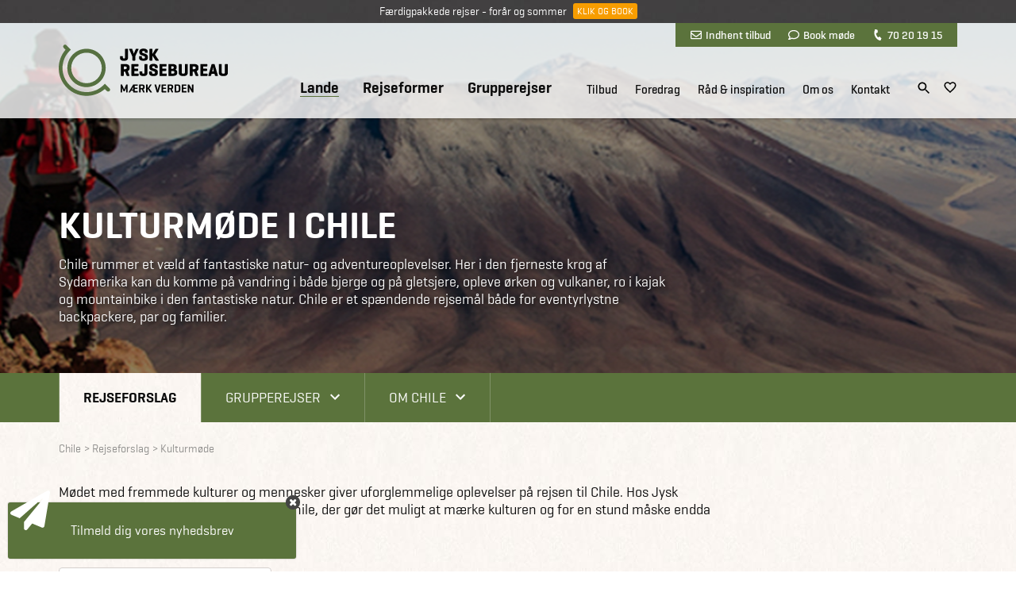

--- FILE ---
content_type: text/css
request_url: https://www.jysk-rejsebureau.dk/files/layout/css/global.css
body_size: 7695
content:
@font-face{
	font-family:"GeogrotesqueW01-Regular1185161";
        font-display: swap;
	src:url("/files/layout/webfonts/Fonts/77c5adea-c45f-4bd6-bc83-c171aa401eac.eot?#iefix");
	src:url("/files/layout/webfonts/Fonts/77c5adea-c45f-4bd6-bc83-c171aa401eac.eot?#iefix") format("eot"),url("/files/layout/webfonts/Fonts/38914808-31f7-4169-a962-60b41b189056.woff2") format("woff2"),url("/files/layout/webfonts/Fonts/ae7eda9b-5729-4029-8ea8-1f4b2feb6595.woff") format("woff"),url("/files/layout/webfonts/Fonts/f5e7d965-e646-4ea9-8b21-bf17e3e5de42.ttf") format("truetype");
}
@font-face{
	font-family:"Geogrotesque W01 Medium1185174";
        font-display: swap;
	src:url("/files/layout/webfonts/Fonts/40bc667a-fe6b-4600-8320-f66daeb25b06.eot?#iefix");
	src:url("/files/layout/webfonts/Fonts/40bc667a-fe6b-4600-8320-f66daeb25b06.eot?#iefix") format("eot"),url("/files/layout/webfonts/Fonts/dd501f4a-1a91-4d73-b4cf-de3ba26bd793.woff2") format("woff2"),url("/files/layout/webfonts/Fonts/149719fe-5b81-4b67-a95a-3a5246a84032.woff") format("woff"),url("/files/layout/webfonts/Fonts/4c464889-c33e-4b8c-b182-17a32eb1f7a8.ttf") format("truetype");
}
@font-face{
	font-family:"GeogrotesqueW01-MediumI";
        font-display: swap;
	src:url("/files/layout/webfonts/Fonts/82468030-e751-410d-9cea-24e391c96959.eot?#iefix");
	src:url("/files/layout/webfonts/Fonts/82468030-e751-410d-9cea-24e391c96959.eot?#iefix") format("eot"),url("/files/layout/webfonts/Fonts/de0bdf19-efab-4fa0-b66d-9180762f4177.woff2") format("woff2"),url("/files/layout/webfonts/Fonts/34069ff3-6b1e-4ae6-9c8e-ab8c64d873f1.woff") format("woff"),url("/files/layout/webfonts/Fonts/ecd05b3a-64a9-453a-aa5d-86799a18884a.ttf") format("truetype");
}
@font-face{
	font-family:"GeogrotesqueW01-Semibol1185180";
        font-display: swap;
	src:url("/files/layout/webfonts/Fonts/a3e2c11b-c08f-452d-98b2-82cf697c9968.eot?#iefix");
	src:url("/files/layout/webfonts/Fonts/a3e2c11b-c08f-452d-98b2-82cf697c9968.eot?#iefix") format("eot"),url("/files/layout/webfonts/Fonts/133b8ec2-02fd-4afc-8d3d-027d68304c5e.woff2") format("woff2"),url("/files/layout/webfonts/Fonts/9548811b-a57e-4d9f-abad-aeb27640450d.woff") format("woff"),url("/files/layout/webfonts/Fonts/1a8cf960-d55c-4ac5-af4e-79ca12bca166.ttf") format("truetype");
}
@font-face{
	font-family:"Geogrotesque W01 Bold";
        font-display: swap;
	src:url("/files/layout/webfonts/Fonts/9e3ed394-6308-4d0c-b4c8-ed6b8a5fabf6.eot?#iefix");
	src:url("/files/layout/webfonts/Fonts/9e3ed394-6308-4d0c-b4c8-ed6b8a5fabf6.eot?#iefix") format("eot"),url("/files/layout/webfonts/Fonts/9a2b0468-1fa1-4d69-a737-7c158533cb09.woff2") format("woff2"),url("/files/layout/webfonts/Fonts/6b2312d2-7fdd-4980-857e-925b5ea36283.woff") format("woff"),url("/files/layout/webfonts/Fonts/be893e23-5af4-47f2-a38b-685ef2abd3c3.ttf") format("truetype");
}

html body { font-size: 16px; line-height: 1.25; font-family:'GeogrotesqueW01-Regular1185161', sans-serif; color: #0b0b0b; background: url(/files/layout/css/bg-body.jpg); }
*, *:before, *:after { -webkit-box-sizing: border-box; -moz-box-sizing: border-box; box-sizing: border-box; }

footer,section,article,header{ max-width: 2543px; margin-left: auto; margin-right: auto; padding-top: 50px; padding-bottom: 50px; position: relative; }

input[type=number]::-webkit-inner-spin-button,input[type=number]::-webkit-outer-spin-button {  -webkit-appearance: none; margin: 0; }
input[type=number] { -moz-appearance:textfield!important; }

article.cta{ padding-top: 70px; padding-bottom: 70px; }

ul{ list-style-type: none; margin: 0; padding: 0; }
ul li{ background: none; padding: 0; position: relative; }

a{ color: inherit; text-decoration: none; cursor: pointer; display: inline-block; position: relative; z-index: 1; }
a:hover,a:focus{ color: inherit; text-decoration: none; }

a[rel=button],
a.button{ display: inline-block; height: 48px; line-height: 46px; border: 1px solid #0b0b0b; padding: 0 35px; font-size: 24px; border-radius: 3px; font-family:'GeogrotesqueW01-Regular1185161'; text-transform: uppercase; }

.infobox .standard-text a{ font-family: 'Geogrotesque W01 Medium1185174', sans-serif; color: #5b733c; }

.hidden{ display: none; }

.vh100 { height: 100vh; height: calc(var(--vh, 1vh) * 100); }

.abscenter{ position: absolute; top: 50%; left: 50%; -webkit-transform: translate(-50%,-50%); -ms-transform: translate(-50%,-50%); transform: translate(-50%,-50%); }

.pre-line{ white-space: pre-line; }

h1,h2,h3,h4{ font-family:'GeogrotesqueW01-Semibol1185180', sans serif; font-weight: normal; }
h1 { font-size: 48px; margin: 0 0 .3em 0; line-height: 1; }
h2 { font-size: 40px; margin: 0 0 .3em 0; line-height: 1; }
h3 { font-size: 18px; margin: 0 0 .75em 0; font-family:'GeogrotesqueW01-Regular1185161', sans-serif; }
h4 { font-size: 16px; margin: 0 0 .75em 0; }

h3.line{ font-family: 'GeogrotesqueW01-Semibol1185180'; text-transform: uppercase; position: relative; margin-bottom: 20px; }
h3.line::after{ content: ""; display: block; width: 60px; height: 2px; background: #5b733c; margin-top: 15px; }

h2.line{ font-family: 'GeogrotesqueW01-Semibol1185180'; text-transform: uppercase; position: relative; margin-bottom: 20px; font-size: 28px; }
h2.line::after{ content: ""; display: block; width: 60px; height: 2px; background: #5b733c; margin-top: 15px; }


.center h3.line::after{ margin-left: auto; margin-right: auto; }

section.product-list h3.line + div.product-card{ padding-top: 10px; }

*, *:before, *:after { -webkit-box-sizing: border-box; -moz-box-sizing: border-box; box-sizing: border-box; }
*{ margin: 0; outline: none; -webkit-text-size-adjust: none; }

img{ min-width: 1px; min-height: 1px; display: inline-block; vertical-align: middle; }
.image a{ display: block; }
.image img{ width: 100%; height: auto; }

iframe{ max-width: 100%; }

section.banner > img{ min-width: 100%; min-height: 100%; max-width: none; width: auto; }

.green{ background: #5b733c; color: #fff; }
.light-green{ background: #657a4b; color: #fff; }
.black{ background: #393939; color: #fff; }

.dark-layer::after{ content: ""; display: block; position: absolute; top: 0; left: 0; width: 100%; height: 100%; z-index: 1; background: rgba(0,0,0,0.19); }
.dark-layer + .container{ z-index: 3; }

.green a.button,
.black a.button,
.light-green a.button{ border: 1px solid #fff; }
.transparency{ background: rgba(82,82,82,.05); }

article div.text a{ font-family:"Geogrotesque W01 Medium1185174"; }

article.info.black a{ border-bottom: 1px solid #fff; display: inline-block; }

article.info:not(.black) .text a,
article.info:not(.black) .text-wide a{ color: #5b733c; font-family:"Geogrotesque W01 Medium1185174"; }

article h3 a{ color: #5b733c; font-family:"Geogrotesque W01 Medium1185174"; }

a.green,
a.light-green{ border: 1px solid transparent; color: #fff!important; }

i.fav{ width: 24px; height: 24px; background: url(/files/layout/css/svg/favorite_border.svg) center center no-repeat; display: block; cursor: pointer; }
i.faved{ background: url(/files/layout/css/svg/favorite_solid.svg) center center no-repeat!important; }

.loader.center{ padding: 50px; }

.no-bgcolor + .no-bgcolor{ padding-top: 0; }

section.tabs{ padding: 0; background: #5b733c; z-index: 2; }
section.tabs ul{ display: flex; font-size: 18px; }
section.tabs > div.container > ul li a{ display: block; height: 62px; padding: 0 30px;  color: #fff; line-height: 62px; text-transform: uppercase; font-family:'GeogrotesqueW01-Regular1185161'; }
section.tabs > div.container > ul li.True > a{ background: url(/files/layout/css/bg-body.jpg); color: #0b0b0b; font-family:'GeogrotesqueW01-Semibol1185180'; }
section.tabs > div.container > ul li.True div.dropdown-menu{ background: url(/files/layout/css/bg-body.jpg); min-width: 177px; }
section.tabs > div.container > ul li.True div.dropdown-menu > a{ color: #0b0b0b; font-family:'GeogrotesqueW01-Semibol1185180'; }
section.tabs > div.container > ul li.True .dropdown-menu i.toggler { background: url(/files/layout/css/chevron-down.svg) no-repeat; }
section.tabs > div.container > ul li:first-child{ border-left: 1px solid #7f9167;  }
section.tabs > div.container > ul li{ border-right: 1px solid #7f9167; }
section.tabs > div.container > ul li:hover{ background: #7f9165; }
section.tabs > div.container > ul > li > div.dropdown-menu > label { text-transform: uppercase; font-size: 12px; color: #91908e; position: absolute; left: 30px; bottom: 5px; }

.dropdown-menu { position: relative; }
.dropdown-menu > a{ padding: 0 55px 0 30px!important; }
.dropdown-menu > div.options{ display: none; position: absolute; top: 100%; width: 100%; background: #5b733c; }
section.tabs > div.container > ul li .dropdown-menu > div.options a{ line-height: 1.1; height: auto; padding: 14px 30px; border-top: 1px solid #708254; }

.dropdown-menu > div.options a.True,
.dropdown-menu > div.options a:hover{ background: #7f9165!important; }

.dropdown-menu i.toggler{ display: block; width: 24px; height: 24px; background: url(/files/layout/css/chevron-down-white.svg) no-repeat; position: absolute; top: 18px; right: 25px; z-index: 3; cursor: pointer; }

section.product-list .product-card .campaigns{ position: absolute; top: 10px; right: 10px; z-index: 2; }
section.product-list .product-card .campaigns label{ padding: 5px 10px!important; font-size: 13px; line-height: 1.1; color: #fff; display: inline-block; margin-left: 3px; border-radius: 3px; }
section.product-list .product-card .campaigns label.seats{  background: rgba(91,115,60,.79);  }

section.product-list .product-card .campaigns label.red{ background: rgba(152,39,39,.79); }
section.product-list .product-card .campaigns label.orange{ background: rgba(247,157,0,.79); }
	
section.product-list .product-card .image a > .campaigns label:not(.seats) { display: inline-block; background: #f79d00; color: #fff; padding: 5px 10px; font-size: 13px; line-height: 1.1; text-transform: uppercase; z-index: 2; border-radius: 3px; text-align: center; max-width: 180px; }

section.product-list .product-card .image{  }
section.product-list .product-card .image a > img{ min-width: 100%; height: auto; min-height: 100%; width: auto; }
section.product-list .product-card .image a{ position: relative; z-index: 1; padding-bottom: 56.05%; background: rgba(82,82,82,.05); overflow: hidden; }
section.product-list .product-card .image{ position: relative; }
/*section.product-list .product-card .image a::before{ content: ""; display: block; width: 100%; height: 100%; position: absolute; top: 0; left: 0; z-index: 2; background: rgba(0,0,0,0.25); }*/
section.product-list .product-card a.button{ font-size: 18px; text-transform: none; padding: 0 25px; }

section.product-list .row.product-card{ padding: 30px 0; }
section.product-list .product-card .text{ max-width: 360px; height: 136px; overflow: hidden; margin-bottom: 20px; font-size: 18px; }
section.product-list .product-card .text h3{ font-family:'GeogrotesqueW01-Semibol1185180'; font-size: 24px; line-height: 1.05; text-transform: uppercase; margin-bottom: .65em; }

section.product-list .product-card .info{ text-transform: uppercase; background: rgba(82,82,82,.05); padding: 15px 20px; height: 100%; }
section.product-list .product-card .info > div{ margin-bottom: 1em; }
section.product-list .product-card .info label{ font-size: 14px; color: #91908e; display: block; margin-bottom: .25em; }
section.product-list .product-card .info b{ font-size: 22px; font-family:'Geogrotesque W01 Medium1185174'; }
section.product-list .product-card .info.price{ text-transform: uppercase; background: transparent; padding: 15px 20px; }

section.product-list .product-card .info.price .noprice b{ font-size: 18px; }

section.product-list .product-card .info.price .before b{ text-decoration: line-through; color: #91908e; }

section.product-list .product-card .image .labels{ position: absolute; bottom: 10px; left: 10px; z-index: 2; }
section.product-list .product-card .image .labels label{ display: inline-block; background: #393939; color: #fff; font-size: 13px; line-height: 21px; text-transform: uppercase; padding: 0 10px; border-radius: 3px; margin-right: 3px; margin-top: 7px; }
section.product-list .product-card .image i.fav{ position: absolute; top: 10px; left: 10px; z-index: 3; }

section.product-list .product-card .image a > label { display: inline-block; position: absolute; top: 10px; right: 10px; background: #f79d00; color: #fff; padding: 5px 10px; font-size: 13px; line-height: 1.1; text-transform: uppercase; z-index: 2; border-radius: 3px; text-align: center; max-width: 180px; }

label.campaign { position: absolute; top: 10px; right: 10px; background-color: #f79d00; color: #fff; padding: 5px 10px; font-size: 13px; line-height: 1.1; text-transform: uppercase; z-index: 2; border-radius: 3px; text-align: center; max-width: 180px; }
label.campaign.globe,
label.campaign.baby{ padding-left: 23px; }
label.campaign.globe::before{ content: ""; display: block; position: absolute; left: 5px; top: 5px;  width: 14px; height: 14px; background: url(svg/globe.svg) no-repeat; background-size: cover;  background-color: #f79d00; }
label.campaign.baby::before{ content: ""; display: block; position: absolute; left: 6px; top: 4px;  width: 12px; height: 16px; background: url(svg/baby.svg) no-repeat; background-size: cover;  background-color: #f79d00; }

label.campaign.orlov{ padding-left: 30px; }
label.campaign.orlov::before{ content: ""; display: block; position: absolute; left: 6px; top: 4px;  width: 18px; height: 14px; background: url(svg/user-clock.svg) no-repeat; background-size: cover;  background-color: #f79d00; }

#products .item:nth-child(n+11) { display: none; }
#products.showall .item:nth-child(n+11) { display: block; }

#productcount.showall b{ display: none; }

section.product-list #productcount{ margin-top: 1.25em; }
section.product-list #productcount *{ display: inline-block; line-height: 24px; margin: 0; }
section.product-list #productcount span{ margin: 0 15px; font-size: 14px; position: relative; top: -1px; }
section.product-list #productcount a{ color: #5d5d5d; font-size: 14px; }

section.product-list .filter .sorting{ position: relative; top: 43px; padding-right: 50px; }
section.product-list .filter .sorting a{ font-size: 14px; color: #5d5d5d; text-transform: uppercase; display: inline-block; background: url(/files/layout/css/sort.png) center right no-repeat; padding-right: 14px; margin-left: 20px; }

section.product-list + section.consultants{ background: rgba(82,82,82,.05); }

section.consultants{ text-align: center; }
section.consultants .consultant{ margin: 15px 0; }
section.consultants h2{ font-size: 40px; text-transform: uppercase; margin-bottom: .25em; }
section.consultants h3{ font-family:'GeogrotesqueW01-MediumI'; font-size: 17px; text-transform: uppercase; }
section.consultants .center h3{ margin-bottom: 2em; text-transform: none; }
section.consultants .image{ display: block; margin: 0 auto; width: 220px; padding-bottom: 220px; border-radius: 50%; overflow: hidden; position: relative; background: rgba(82,82,82,.05); }
section.consultants .image img{ height: 100%; width: auto; }
section.consultants .text{ margin-top: 1em; }
section.consultants .text h3{ font-size: 22px; font-family:'GeogrotesqueW01-Semibol1185180'; margin: 0; }
section.consultants .text a{ border-bottom: 1px solid #a3a09d; }

section.calendar h2 { font-size: 40px; text-transform: uppercase; margin-bottom: .25em; }
section.calendar h3 { font-family: 'GeogrotesqueW01-MediumI'; font-size: 17px; text-transform: uppercase; }
section.calendar .center h3 { margin-bottom: 2em; text-transform: none; }

article.servicecenters{ border-top: 4px solid #5b733c; }

article.servicecenters div.servicecenter{ margin: 15px 0; }
article.servicecenters h2{ font-size: 40px; text-transform: uppercase; margin-bottom: .25em; }
article.servicecenters h3{ font-family:'GeogrotesqueW01-MediumI'; font-size: 17px; text-transform: uppercase; }
article.servicecenters .center h3{ margin-bottom: 2em; text-transform: none; }

article.servicecenters a.image { display: block; position: relative; z-index: 1; background: rgba(82,82,82,.05); margin-bottom: 2em; /*padding-bottom: 40%; overflow: hidden;*/  }
/*article.servicecenters a.image > img{ min-width: 100%; height: auto; min-height: 100%; width: auto; }*/
article.servicecenters a.image > img{ width: 100%; height: auto; }
article.servicecenters .text{ position: relative; padding-left: 30px; font-size: 15px; line-height: 1.6; max-width: 550px; }
article.servicecenters .text::before{ content: ""; display: block; width: 4px; height: 130px; background: #5b733c; position: absolute; top: 0; left: 0; }
article.servicecenters .text h3{ font-size: 22px; line-height: 1; font-family:'GeogrotesqueW01-Semibol1185180'; text-transform: uppercase; }
article.servicecenters .text a{ font-size: 18px; font-family:'GeogrotesqueW01-Semibol1185180'; line-height: 1; }

section.consultants + article.servicecenter{ border-top: 4px solid #5b733c; }

article.cta{ text-align: center; }
article.cta .text h3{ font-size: 60px; text-transform: uppercase; margin-bottom: .5em; font-family:"GeogrotesqueW01-Semibol1185180"; }

article.call-to-action{ border-bottom: 4px solid #5b733c; padding: 40px 0; }
article.call-to-action a{ line-height: 1; font-size: 24px; padding-left: 70px; text-align: left; font-family:'GeogrotesqueW01-Regular1185161'; position: relative; }
article.call-to-action a em{ font-style: normal; font-size: 15px; color: #c5c5c5; }
article.call-to-action a::before{ content: ""; display: block; width: 48px; height: 48px; background-size: 48px 48px; position: absolute; top: 50%; margin-top: -24px; left: 0; }
article.call-to-action a.fa-envelope::before{ background: url(/files/layout/css/svg/envelope-regular.svg) left center no-repeat;  }
article.call-to-action a.fa-comment::before{ background: url(/files/layout/css/svg/comment-regular.svg) left center no-repeat; }
article.call-to-action a.fa-phone::before{ background: url(/files/layout/css/svg/phone-solid.svg) left center no-repeat; transform: rotate(110deg); }
article.call-to-action a.fa-phone{ padding-left: 62px; }

article.good-will{ border-bottom: 4px solid #5b733c; }
article.good-will .check{ display: inline-block; text-align: left; margin: 15px 0; }
article.good-will .check{ background: url(/files/layout/css/svg/check.svg) top left no-repeat; background-size: 40px 40px; padding-left: 50px; font-size: 24px; line-height: 1.2; }

article.call-to-action + article.good-will{ padding: 15px 0; border: none; font-family:"Geogrotesque W01 Medium1185174"; color: #91908e; }
article.call-to-action + article.good-will .check{ background: url(/files/layout/css/svg/check.svg) top left no-repeat; background-size: 28px 28px; padding-left: 40px; font-size: 16px; }
article.call-to-action + article.good-will .check strong{ font-family:"Geogrotesque W01 Medium1185174"; color: #91908e;  }

section.banner.land h1{ text-transform: uppercase; }
section.banner.land{ position: relative; z-index: 2; color: #fff; height: 470px; padding: 0 0 60px 0; }
section.banner.land .container,
section.banner.land .container .row{ height: 100%; }
section.banner.land .image{ width: 100%; height: 100%; position: absolute; overflow: hidden; }
section.banner.land .text{ font-size: 18px; max-width: 780px; text-shadow: 2px 2px 6px rgba(0, 0, 0, 1); }
section.banner.land .text h1,
section.banner.land .text h2{ text-shadow: 0 0 0 rgba(0, 0, 0, 0); }
section.banner.land picture,
section.banner.land picture img{ max-width: none; width: auto; min-height: 470px; min-width: 100%; }
section.banner.land a.button{ position: absolute; bottom: 5px; right: 10px; border-color: #fff; padding: 0 25px; text-transform: none; font-size: 18px; }
section.banner .overlay::after{ content: ""; display: block; position: absolute; top: 0; left: 0; width: 100%; height: 100%; z-index: 1; background: rgba(0,0,0,0.45); }
section.banner .container{ z-index: 2; }

section.banner.content{ position: relative; z-index: 2; color: #fff; height: 470px; padding: 0; }
section.banner.content .container { height: 100%; z-index: 1; }
section.banner.content .container .row{ height: 100%; }
section.banner.content .image{ width: 100%; height: 100%; position: absolute; overflow: hidden; }
section.banner.content .text{ font-family:'GeogrotesqueW01-MediumI'; font-size: 17px; border-left: 4px solid #5b733c; background: rgba(0,0,0,0.3); padding: 50px 25px 25px 25px; margin-bottom: 20px; }
section.banner.content .text h1{ font-family:'GeogrotesqueW01-Semibol1185180', sans serif; text-transform: uppercase; line-height: 1; font-size: 48px; position: relative; margin-bottom: 10px; }
section.banner.content .text h1.h2{ font-size: 40px; margin-bottom: 10px; }
section.banner.content picture,
section.banner.content picture img{ max-width: none; width: auto; min-height: 470px; min-width: 100%; }
section.banner.content + article.info { padding-top: 50px; padding-bottom: 50px; }


article.info{ font-size: 18px; font-family:'GeogrotesqueW01-Regular1185161'; }
article.info > div.container > h2{ margin-bottom: 30px; }

article.info a[rel=button],
article.info a.button{ font-size: 18px; text-transform: none; padding: 0 25px; font-family:'Geogrotesque W01 Medium1185174'; }

article.info .flex-row-reverse .image{ padding-right: 30px; padding-left: 0; }
article.info .flex-row-reverse .text{ padding-left: 30px; padding-right: 0; }

article.info .image{ padding-left: 30px; }
article.info .text{ padding-right: 30px; }
article.info .text-wide .image { padding: 0; }

article.info .text-wide h3,
article.info .text h3{
    font-family: 'GeogrotesqueW01-Semibol1185180';
    text-transform: uppercase;
    position: relative;
    margin-bottom: 15px;
}

article.info .text-wide h3::after,
article.info .text h3::after {
    content: "";
    display: block;
    width: 60px;
    height: 2px;
    background: #5b733c;
    margin-top: 15px;
}


.infobox,
.fakta-box { text-transform: uppercase;background: rgba(82,82,82,.05); padding: 25px 30px; }
.fakta-box .info > div{ margin-bottom: 1em; }

.fakta-box  .info > div { font-size: 16px; font-family: 'Geogrotesque W01 Medium1185174'; }
.fakta-box  .info > div b,
.fakta-box  .info > div strong{display: block; font-size: 14px; color: #91908e; display: block; margin-bottom: .25em; font-family: 'GeogrotesqueW01-Regular1185161', sans-serif; }

.infobox .text{ text-transform: none; }

ol.BreadcrumbList{ list-style-type: none; padding: 0; margin: 25px 0 35px 0; display: flex; width: 100%; }
ol.BreadcrumbList li{ padding: 0; margin: 0; float: left; font-size: 14px; }
ol.BreadcrumbList li a{ color: #91908e; }
ol.BreadcrumbList li a:hover{ color: #5b733c; }
ol.BreadcrumbList li:nth-child(n+1){ margin-right: 10px; }
ol.BreadcrumbList li:nth-child(n+2):before{ content: ">"; display: inline-block; margin-left: -6px; position: relative; top: 0px; color: #91908e; }

article.info ol.BreadcrumbList { margin: -25px 0 35px 0; }
section.product-detail ol.BreadcrumbList { margin: 25px 0 35px 0; }

div.breadcrumb + article.info{ padding-top: 0; }

table.list{ width: 100%; border-collapse: collapse; }
table.list tr th{ font-style: normal; text-align: left; font-family: 'GeogrotesqueW01-Semibol1185180'; padding: 10px; }
table.list tr:nth-child(odd) > td { background: rgba(255,255,255,.25); line-height: 30px; padding: 10px; }
table.list tr:nth-child(even) > td { background: rgba(82,82,82,.05); line-height: 30px; padding: 10px; }
table.list tr td a.button { font-size: 12px; padding: 5px 10px; line-height: 1.5; height: auto; font-family: "Geogrotesque W01 Medium1185174"; }

table.list tr td a:not(.button){ color: #5b733c; font-family: 'Geogrotesque W01 Medium1185174', sans-serif; }

table.list span.state0,table.calendar span.state1 {
	width: 10px;
	height: 10px;
	border-radius: 50%;
	background: #61723d;
	display: inline-block;
	margin-right: 7px;
}

table.list span.state2 {
	width: 10px;
	height: 10px;
	border-radius: 50%;
	background: #c6ce4e;
	display: inline-block;
	margin-right: 7px;
}

table.list span.state3 {
	width: 10px;
	height: 10px;
	border-radius: 50%;
	background: #982727;
	display: inline-block;
	margin-right: 7px;
}

table.list span.state4 {
	width: 10px;
	height: 10px;
	border-radius: 50%;
	background: #ff9900;
	display: inline-block;
	margin-right: 7px;
}

section.productgroup{ padding: 50px 0; }
section.productgroup .teaser { display: block; position: relative; margin: 10px 0; }
section.productgroup .teaser img{ width: 100%; height: auto; }
section.productgroup .teaser h3{ font-family: "GeogrotesqueW01-Semibol1185180"; position: absolute; bottom: 0; left: 0; width: 100%; height: 78px; padding: 10px 20px 0 20px; font-size: 28px; color: #fff; background: rgba(0,0,0,0.4); z-index: 2; margin: 0; text-transform: uppercase; line-height: 1; }
article.info.no-bgcolor + section.productgroup{ margin-top: -50px; padding-top: 0; }

section.standard-list{ padding: 50px 0; }
section.standard-list .center h2 { font-size: 40px; text-transform: uppercase; margin-bottom: .25em; }
section.standard-list .center h3 { font-family: 'GeogrotesqueW01-MediumI'; font-size: 17px;  margin-bottom: 2em; }

section.standard-list .teaser { display: block; margin: 10px 0; }
/*section.standard-list .teaser .image{ position: relative; z-index: 1; padding-bottom: 56.05%; background: rgba(82,82,82,.05); overflow: hidden; }*/
section.standard-list .teaser .image{ position: relative; z-index: 1; padding-bottom: 48.3870%; background: rgba(82,82,82,.05); overflow: hidden; }
section.standard-list .teaser .image img { min-width: 100%; height: auto; min-height: 100%; width: auto; position: absolute; top: 50%; left: 50%; -webkit-transform: translate(-50%,-50%); -ms-transform: translate(-50%,-50%); transform: translate(-50%,-50%); }

section.standard-list .teaser .image.dark-layer::after{  transition: all .2s ease; }
section.standard-list .teaser:hover .image.dark-layer::after{ background: rgba(0,0,0,0); }

/*section.standard-list .teaser:hover .image.dark-layer h3 { opacity: 0; transition: all .5s ease; }*/

section.standard-list .teaser img{ width: 100%; height: auto; }
section.standard-list .teaser h3{ font-family: "GeogrotesqueW01-Semibol1185180"; position: absolute; bottom: 0; left: 0; width: 100%; padding: 10px 20px; font-size: 20px; color: #fff; background: rgba(0,0,0,0.4); z-index: 2; margin: 0; text-transform: uppercase; line-height: 1; }
section.standard-list .teaser h3 em{ font-style: normal; font-size: 14px; display: block; margin-top: 5px; text-transform: none; font-family: 'Geogrotesque W01 Medium1185174', sans-serif; }

section.standard-list .teaser .transparency{ padding: 15px 20px; }
section.standard-list .teaser .text{  height: 40px; overflow: hidden;  }
section.standard-list .teaser .transparency span.underline{ display: inline-block; margin-top: 5px; cursor: pointer; border-bottom: 1px solid #5b733c; color: #5b733c; font-family: 'Geogrotesque W01 Medium1185174', sans-serif; }

.paging{ text-align: center; margin-top: 30px; }
.paging a{ display: inline-block; border: 1px solid #5b733c; padding: 5px 10px 4px 10px; margin: 0 5px; border-radius: 2px; }
.paging a.selected{ color: #fff; background: #5b733c; }

ul.pakkeliste{ column-count: 2; column-gap: 20px; }

article.info.no-bgcolor + section.presentations{ margin-top: -30px; padding-top: 0; }

div.state{ position: relative; padding-left: 18px; }
div.state span{ position: absolute; top: 10px; left: 0; margin: 0; }
div.state a{ line-height: 1.1; }


section.foredrag{ padding-top: 0; }
article.info + section.standard-list{ padding-top: 0; }
section.standard-list + section.standard-list{ padding-top: 0; margin-top: 15px; }
section.product-list + section.product-list { padding-top: 0; margin-top: -10px; }
section.tabs + article{ padding-top: 50px; padding-bottom: 50px; }
section.banner.land + article.info{ padding-top: 50px; padding-bottom: 50px; }
section.tabs + article + section.product-list{ padding-bottom: 50px; padding-top: 0; margin-top: -50px; }
section.tabs + article + section.product-list.nofilter {  margin-top: -10px; }
section.tabs + article + section.product-list form div.select{ margin-top: 40px; }
section.land + article + section.product-list{ padding-bottom: 50px; padding-top: 0; margin-top: -10px; }
section.content + div.breadcrumb + article + section.product-list{ padding-bottom: 50px; padding-top: 0; margin-top: -10px; }
section.productgroup + article.no-bgcolor{ padding-top: 0; margin-top: -25px; }
section.banner + section.SoMe{ margin-top: 100px; }

div.breadcrumb + section.standard-list{ padding-top: 0; }

section.tabs > div.container > div.scroller > ul{ display: none; }


article.seo-article div.infobox{ text-transform: none; padding-top: 90px; margin-top: -66px; font-size: 18px; }
article.seo-article h3 {
    font-family: 'GeogrotesqueW01-Semibol1185180';
    text-transform: uppercase;
    position: relative;
    margin-bottom: 20px;
    text-align: center;
}
article.seo-article h3::after {
    content: "";
    display: block;
    width: 60px;
    height: 2px;
    background: #5b733c;
    margin-top: 15px;
    margin-left: auto; margin-right: auto;
}

article.seo-article div.icon{ width: 132px; height: 132px; border-radius: 50%; background-color: #5b733c; margin: 0 auto; position: relative; }
article.seo-article div.icon img { width: 76px; height: 76px; position: absolute; top: 50%; left: 50%; transform: translate(-50%,-50%); }
article.seo-article + article.seo-article{ padding-top: 0; }

article.seo-article div.infobox div.col-lg-6 h3{ text-align: left; }
article.seo-article div.infobox div.col-lg-6 h3::after{ margin-left: unset; margin-right: unset; }

article.seo-article div.container > div.infobox{ padding-top: 105px; }

article.center :is(h1,h2) { font-size: 40px; text-transform: uppercase; margin-bottom: 0.25em; }
article.center { font-family: 'GeogrotesqueW01-MediumI'; font-size: 17px; }

article.center + article.seo-article{ padding-top: 0; }

article.seo-article div.text a { color: #5b733c; font-family: "Geogrotesque W01 Medium1185174"; }

@media (max-width: 1199px){
	section.banner.land .text { max-width: 660px; }

	section.panel .info.duration,
	section.panel .info.obs { font-size: 16px!important; display: block!important; padding: 10px 0 0 0; }
	
	section.panel .info.duration label,
	section.panel .info.obs label{ display: inline-block; width: 70px; }
	body section.panel .info.obs { padding: 0; border-left: none; margin-left: 0; }
	
	

	section.panel .links .info a { padding: 25px 18px 0 18px!important; }
	section.panel .prices{ position: absolute; padding: 0!important; top: 0; right: 10px; width: auto; }
	
	section.panel { height: 124px!important; }
	
	section.panel .links .info { justify-content: flex-start; float: none!important; }
	section.panel .links .info a:first-child{ padding-left: 0!important; }
	
	
}

@media (max-width: 991px){

/*
	section.tabs ul{ font-size: 16px; }
	section.tabs ul li{ width: 25%; }
	section.tabs ul li  a{ height: 48px; padding: 0 25px; line-height: 48px; }
	section.tabs ul li div.dropdown-menu > a { padding: 0 55px 0 25px!important; }
	section.tabs ul li div.dropdown-menu i.toggler { top: 12px; right: 12px; }
	section.tabs ul li div.dropdown-menu > div.options a { padding: 14px 25px; }
*/	
	
	section.banner.land .text { max-width: 100%; }
	section.banner.land .text h1{ font-size: 40px; }
	article.info .image { padding: 0!important; margin-bottom: 1em; }
	article.info .text { padding: 0!important; }

	article.good-will { padding: 15px 0; }
	article.good-will .check { background-size: 28px 28px; padding-left: 40px; font-size: 16px; line-height: 1.2; }

	section.product-list .filter .sorting { padding-right: 0; }
	section.product-list .product-card .text{ padding: 0; }  

	section.banner.land div.buttons { position: static!important; margin-top: 1em; }
	section.banner.land div.buttons a.button { margin-left: 0!important; margin-right: 10px; margin-top: 0; }
	
	section.panel { height: auto!important; }
	
	section:not(.kvikoversigt) table.list th{ display: none; }
	section:not(.kvikoversigt) table.list tr{
		display: -ms-flexbox;
		display: flex;
		-ms-flex-wrap: wrap;
		flex-wrap: wrap;
	}
	section:not(.kvikoversigt) table.list tr td{
		position: relative;
		min-height: 1px;
		padding-right: 10px;
		padding-left: 10px;
	}

	
	section.kvikoversigt table.list tr td:nth-child(1){ width: 45%; }
	section.kvikoversigt table.list tr td:nth-child(2){ width: 15%; }
	section.kvikoversigt table.list tr td:nth-child(3){ width: 15%; }
	section.kvikoversigt table.list tr td:nth-child(4){ width: 10%; }
	section.kvikoversigt table.list tr td:nth-child(5){ width: 15%; }
	
	
	section.foredrag table.list tr td:nth-child(1){ width: 45%; }
	section.foredrag table.list tr td:nth-child(2){ width: 15%; }
	section.foredrag table.list tr td:nth-child(3){ width: 15%; }
	section.foredrag table.list tr td:nth-child(4){ width: 10%; }
	section.foredrag table.list tr td:nth-child(5){ width: 15%; }
	
	section.presentation-detail table.list tr td:nth-child(1){ width: 45%; }
	section.presentation-detail table.list tr td:nth-child(2){ width: 20%; }
	section.presentation-detail table.list tr td:nth-child(3){ width: 20%; }
	section.presentation-detail table.list tr td:nth-child(4){ width: 15%; }

	section.calendar .row.header > div:nth-child(1){ width: 50%; }
	section.calendar .row.header > div:nth-child(2){ width: 20%; }
	section.calendar .row.header > div:nth-child(3){ width: 20%; }
	section.calendar .row.header > div:nth-child(4){ display: none; }
	
	section.calendar .calendar-item > div:nth-child(1){ width: 50%; }
	section.calendar .calendar-item > div:nth-child(2){ width: 20%; }
	section.calendar .calendar-item > div:nth-child(3){ width: 15%; }
	section.calendar .calendar-item > div:nth-child(4){ width: 15%; }
	
	div.listings{ margin: 2em 0; }

	section.forum table.list tr td:nth-child(1){ width: 15%; }
	section.forum table.list tr td:nth-child(2){ width: 45%; }
	section.forum table.list tr td:nth-child(3){ width: 20%; }
	section.forum table.list tr td:nth-child(4){ width: 20%; }
	
	section.transparency .info{ float: none!important; padding-left: 0!important; }


	article.seo-article div.col-lg-6 + div.col-lg-6{ margin-top: 2rem; }

	table.calendar th{ display: none; }
	table.calendar tr{
		display: -ms-flexbox;
		display: flex;
		-ms-flex-wrap: wrap;
		flex-wrap: wrap;
		margin-right: 0;
		margin-left: 0;
	}
	table.calendar tr td{
		position: relative;
		min-height: 1px;
		padding-right: 10px;
		padding-left: 10px;
	}		
	
	section.product-detail table.calendar tr:nth-child(even) { background: rgba(82,82,82,.05); }
	
	section.product-detail table.calendar tr td{ border: none!important; background: none;
		padding: 0 15px;
	}
	
	section.product-detail table.calendar tr{ position: relative; padding: 10px 0; }
	
	section.product-detail table.calendar tr td:nth-child(1){ width: 100%; flex-basis: unset; padding-bottom: 0; }
	/*
	section.product-detail table.calendar tr td:nth-child(2){ padding-left: 36px; }
	*/
	section.product-detail table.calendar tr td.labels{ padding-left: 36px; }
	

	
	 section.product-detail table.calendar tr td:nth-child(n+2){
		-ms-flex: 0 0 33.333333%;
		flex: 0 0 33.333333%;
		max-width: 33.333333%;
	}	


	section.product-detail table.calendar tr td.price,
	section.product-detail table.calendar tr td.btns{ text-align: left; }

	section.product-detail table.calendar tr td div.price{ font-size: 20px;  }
	section.product-detail table.calendar tr td:nth-child(5) a.button.green{  }
	
	
	section.product-detail table.calendar tr td small{ font-family: 'GeogrotesqueW01-Regular1185161', sans-serif; display: block; text-transform: uppercase; color: #91908e; line-height: 1; position: relative; top: 5px; }	
}

@media (max-width: 1024px){

	section.tabs > div.container > ul{ display: none; }
	
	section.tabs > div.container > div.scroller ul li > a{ white-space: nowrap; }
	section.tabs > div.container > div.scroller > ul{ display: flex; }
	section.tabs > div.container > div.scroller div.dropdown-menu div.options.open{ display: block; position: static; }
	section.tabs > div.container > div.scroller div.dropdown-menu div.options.open > a { padding-left: 40px!important; }
	
	
	section.tabs{ background: none; }
	section.tabs > div.container > div.scroller{ overflow: auto; -webkit-overflow-scrolling: touch; }
	section.tabs > .container::after{ content: ""; display: block; position: absolute; top: 0; right: 0; width: 55px; height: 100%; z-index: 2; background: url(fader-horizontal.png) no-repeat; }
	
	section.tabs > div.container > div.scroller ul { flex-wrap: nowrap; padding: 15px 0; }
	
	section.tabs > div.container > div.scroller ul li{ width: auto; }
	
	section.tabs > div.container > div.scroller ul li > a{ height: auto; line-height: 1; padding: 7px 10px; border: 1px solid #0b0b0b; border-radius: 3px; margin-left: 10px; }
	section.tabs > div.container > div.scroller ul li.True > a{ color: #fff; background: #5b733c; border: 1px solid #5b733c; }
	section.tabs > div.container > div.scroller ul li:last-child{ padding-right: 55px; }	
	
}

@media (max-width: 767px){
	h1 { font-size: 30px; }
	section.banner.land .text h1{ font-size: 30px; }

	a.button { height: 40px; line-height: 38px; padding: 0 20px; font-size: 18px; }	

	article.good-will .row.center{ text-align: left!important; }

	section.banner.land a.button{ position: static; margin-top: 1em; }
	section.product-list .product-card .image{ margin-bottom: 1em; }
	section.product-list .product-card .text{ max-width: none; }
	section.product-list .product-card a.button{ position: static; margin-bottom: 1em; }
	section.product-list .row.product-card { padding: 15px 0; }        
	
	section.foredrag table.list tr td:nth-child(1){ width: 40%; }
	section.foredrag table.list tr td:nth-child(2){ width: 15%; }
	section.foredrag table.list tr td:nth-child(3){ width: 20%; }
	section.foredrag table.list tr td:nth-child(4){ width: 10%; }
	section.foredrag table.list tr td:nth-child(5){ width: 15%; }


	

	
	section.calendar .row.header > div{ display: none; }
	section.calendar .calendar-item > div:nth-child(1){ width: 40%; }
	section.calendar .calendar-item > div:nth-child(2){ width: 25%; }
	section.calendar .calendar-item > div:nth-child(3){ width: 15%; }
	section.calendar .calendar-item > div:nth-child(4){ width: 20%; }

	section.forum table.list tr td:nth-child(1){ width: 20%; }
	section.forum table.list tr td:nth-child(2){ width: 40%; }
	section.forum table.list tr td:nth-child(3){ width: 20%; }
	section.forum table.list tr td:nth-child(4){ width: 20%; }

	
	section.presentation-detail table.list tr td:nth-child(1){ width: 40%; }
	section.presentation-detail table.list tr td:nth-child(2){ width: 25%; }
	section.presentation-detail table.list tr td:nth-child(3){ width: 18%; }
	section.presentation-detail table.list tr td:nth-child(4){ width: 17%; }	

	section.product-detail table.calendar tr td.transport{ padding-left: 30px; }
	section.product-detail table.calendar tr td:nth-child(n+2){
		-ms-flex: 0 0 100%;
		flex: 0 0 100%;
		max-width: 100%;
		padding-left: 30px;
	}		
	
/*	section.product-detail table.calendar tr td.labels{ position: absolute; bottom: 99px; right: 0; max-width: 60%; text-align: right; } */
	section.product-detail table.calendar tr td.labels > label{ margin-right: unset; margin-left: }
	section.product-detail table.calendar tr td.price{ position: absolute; bottom: 60px; right: 0; }
	section.product-detail table.calendar tr td.btns{ position: absolute; bottom: 19px; right: 0; }	

}

@media (max-width: 575px){

	section.banner.land .text h1{ font-size: 20px; }
	
	footer, section, article { padding-top: 25px; padding-bottom: 25px; }
	
	body .search-overlay .quicklinks-wrapper{ display: block; }
	body .search-overlay .quicklinks-wrapper{ display: block; max-height: calc(100vh - 265px); overflow: auto; }
	body .search-overlay .quicklinks-wrapper .quicklinks{ width: 100%; }

	section.tabs .container{ padding: 0; }
	section.tabs + article { padding-top: 10px; padding-bottom: 25px; }
	section.product-detail { padding-bottom: 25px!important; }

	footer{ padding-top: 25px; padding-bottom: 25px; }

	section.banner.content + article.info,
	section.banner.land + article.info { padding-top: 25px; padding-bottom: 25px; }

	body section.banner.land .splash { top: 0; right: 0; width: 100%; height: auto; text-align: right; padding: 10px; }
	
	body section.banner.land .splash label { padding: 5px 10px!important; font-size: 13px; line-height: 1.1; }
	
	body section.banner.land .splash:not(.foredrag) div.seats { display: inline-block; position: static; width: auto; height: auto; border-radius: 3px; left: auto; right: 0; font-size: 13px; padding: 0px; white-space: nowrap; }
	body section.banner.land .splash div.campaign { text-transform: uppercase; background: #f79d00; color: #fff; display: inline-block; width: auto; height: auto; border-radius: 3px; position: static; font-size: 13px; white-space: nowrap; margin-left: 3px; }

	body section.banner.land .splash.foredrag{ padding: 0; }
	body section.banner.land .splash.foredrag div.seats { width: 100px; height: 100px; top: 10px; right: 10px; }
	body section.banner.land .splash.foredrag div.seats label{ font-size: 16px; }
	
	body  section.banner.land .splash div label b,
	body  section.banner.land .splash div label strong {
		font-size: 13px;
		display: inline-block;
		margin-left: 3px;
		font-family: 'GeogrotesqueW01-Regular1185161', sans-serif;
	}
	
	body section.banner.land .splash + .col > .text > h1{  }
	
	article.no-bgcolor + section.calendar{ margin-top: 0!important; }

	section.productgroup { padding: 25px 0; }

	article.cta,
	footer article{ padding-top: 35px!important; padding-bottom: 35px!important; }
	footer article div.links{ padding-bottom: 20px; }
	
	footer{ padding-top: 35px!important; padding-bottom: 0!important; }	
	.filter { margin-top: 0; }
	.filter .select{ margin-top: 1em; }
	section.tabs + article + section.product-list form div.select { margin-top: 1em; }

	section.product-list #productcount { margin-top: 0; }
	section.product-list .filter .sorting { top: 23px; }        

	section.tabs + article + section.product-list { padding-bottom: 10px; margin-top: -15px; }

	section.banner.land div.buttons { margin-top: -5px; }

	section.panel{ height: 124px!important; margin-bottom: 1em; }
	section.panel .prices { position: static; width: 100%; }
	section.panel .prices .price { position: absolute; left: 0; width: 100%; }
	section.panel .prices .price  > div{ padding: 10px!important; float: none!important; }

	section.panel .prices .price  > div.child{ position: absolute; top: 0; left: 150px; background: #7f9165; padding: 10px 20px!important; }
	section.panel .prices .price  > div.child label{ color: #0b0b0b; }

	section.panel.condensedTrue .prices .price > div.child { right: 0px; left: auto; }
	section.panel.condensedTrue .links .info a.fav { position: absolute; top: 3px; right: 3px; padding: 0!important; width: auto; height: auto; }
	
	section.panel .links .info { position: absolute; right: 0; }
	section.panel .links .info a { padding: 25px 10px 0 10px!important; }

	section.panel .links .info a:not(:last-child){ display: none; }
	section.panel .links .info a.fav{ padding-top: 20px!important; }
	section.panel .links .info a.fav svg{ fill: #fff!important; width: 24px; height: 24px; }
	
	section.panel .info.obs{ padding-bottom: 8px!important; }

	section.consultants .center h3,
	article.servicecenters .center h3{ margin-bottom: 1em!important;}

	ol.BreadcrumbList{ margin: 0 0 25px 0!important; height: 0!important; overflow: hidden; }
	
	section.product-detail ol.BreadcrumbList{ margin: 0 0 10px 0!important; }

	section.foredrag table.list tr td:nth-child(1){ width: 100%; padding-right: 100px; padding-top: 10px; padding-bottom: 0!important; }
	section.foredrag table.list tr td:nth-child(2){ width: 25%; padding-left: 28px; }
	section.foredrag table.list tr td:nth-child(3){ width: 30%; }
	section.foredrag table.list tr td:nth-child(4){ width: 10%; }
	section.foredrag table.list tr td:nth-child(5){ width: 35%; }  
	section.foredrag table.list tr td:nth-child(5) a.button.green{ position: relative; top: -2px; }
	
	section.foredrag table.list tr td{ padding-top: 0; padding-bottom: 10px!important; }
	
	section.calendar .calendar-item > div:nth-child(1){ width: 100%; padding-right: 100px; padding-top: 10px; padding-bottom: 0!important; }
	section.calendar .calendar-item > div:nth-child(2){ width: 35%; padding-left: 28px; padding-top: 0!important; }
	section.calendar .calendar-item > div:nth-child(3){  width: 30%; padding-top: 0!important; }
	section.calendar .calendar-item > div:nth-child(4){ width: 35%; padding-top: 0!important; }	
	section.calendar .calendar-item > div{ border: none!important; padding-top: 0; padding-bottom: 10px!important; }
	section.calendar .calendar-item > div:nth-child(4) a.button.green{ position: relative; top: -2px; }
	section.calendar.transparency{ padding-bottom: 50px; }
	

	section.presentation-detail table.list tr td:nth-child(1){ width: 37%; }
	section.presentation-detail table.list tr td:nth-child(2){ width: 25%; }
	section.presentation-detail table.list tr td:nth-child(3){ width: 18%; }
	section.presentation-detail table.list tr td:nth-child(4){ width: 20%; }	
	
	section.forum table.list tr td{ padding-top: 0; }
	section.forum table.list tr td:nth-child(1){ width: 100%; padding-bottom: 0; padding-top: 10px; }
	section.forum table.list tr td:nth-child(2){ width: 60%; }
	section.forum table.list tr td:nth-child(3){ width: 10%; }
	section.forum table.list tr td:nth-child(4){ width: 30%; }	



	form.forum .center{ float: right; }
	
	.overlay.iframe > div{ padding: 10px; }
	
	.overlay .custom-overlay .content { padding: 30px; min-width: 290px; }
  
}

.container { position: relative; width: 100%; padding-right: 15px; padding-left: 15px; margin-right: auto; margin-left: auto; }
@media (min-width: 576px) { .container { max-width:540px; } }
@media (min-width: 768px) { 
	.container { max-width:720px; }
	.dropdown-menu:hover div.options{ display: block; }
}
@media (min-width: 992px) { .container { max-width:960px; } }
@media (min-width: 1200px) { .container { max-width:1152px!important; } }


--- FILE ---
content_type: image/svg+xml
request_url: https://www.jysk-rejsebureau.dk/files/layout/css/svg/social_facebook.svg
body_size: 371
content:
<?xml version="1.0" encoding="utf-8"?>
<!-- Generator: Adobe Illustrator 20.1.0, SVG Export Plug-In . SVG Version: 6.00 Build 0)  -->
<svg version="1.1" id="Icons" xmlns="http://www.w3.org/2000/svg" xmlns:xlink="http://www.w3.org/1999/xlink" x="0px" y="0px"
	  enable-background="new 0 0 28 28" xml:space="preserve">
<path id="Facebook__x28_alt_x29__3_" fill="#3C5999" d="M28,4.7C28,2.2,25.8,0,23.3,0H4.7C2.2,0,0,2.2,0,4.7v18.7
	C0,25.8,2.2,28,4.7,28H14V17.4h-3.4v-4.7H14v-1.8c0-3.1,2.4-6,5.3-6H23v4.7h-3.8c-0.4,0-0.9,0.5-0.9,1.3v1.9H23v4.7h-4.7V28h5
	c2.5,0,4.7-2.2,4.7-4.7V4.7z"/>
</svg>


--- FILE ---
content_type: image/svg+xml
request_url: https://www.jysk-rejsebureau.dk/files/layout/shop/cards/svg/maestro.svg
body_size: 1103
content:
<?xml version="1.0" encoding="utf-8"?><svg version="1.1" id="Layer_1" xmlns="http://www.w3.org/2000/svg" xmlns:xlink="http://www.w3.org/1999/xlink" x="0px" y="0px" viewBox="0 0 38 24" xml:space="preserve" enable-background="new 0 0 38 24"><path d="M35,0H3C1.3,0,0,1.3,0,3v18c0,1.7,1.4,3,3,3h32c1.7,0,3-1.3,3-3V3C38,1.3,36.6,0,35,0z" opacity="7.000000e-02" enable-background="new"/><path d="M35,1c1.1,0,2,0.9,2,2v18c0,1.1-0.9,2-2,2H3c-1.1,0-2-0.9-2-2V3c0-1.1,0.9-2,2-2H35" fill="#FFFFFF"/><g><path d="M19.4,17.5c1.5-1.4,2.4-3.4,2.4-5.5c0-2.1-0.9-4.1-2.4-5.5c-1.3-1.2-3-1.9-4.9-1.9c-4,0-7.3,3.3-7.3,7.4
		c0,4.1,3.3,7.4,7.3,7.4C16.3,19.4,18.1,18.7,19.4,17.5z" fill="#3A9BD9"/><path d="M24.3,4.6c-1.9,0-3.6,0.7-4.9,1.9c-0.3,0.2-0.5,0.5-0.7,0.8h1.5c0.2,0.2,0.4,0.5,0.6,0.8h-2.6
		c-0.2,0.3-0.3,0.5-0.4,0.8h3.4c0.1,0.3,0.2,0.5,0.3,0.8h-4.1c-0.1,0.3-0.2,0.5-0.2,0.8h4.5c0.1,0.5,0.2,1,0.2,1.6
		c0,0.8-0.1,1.6-0.4,2.3h-4.1c0.1,0.3,0.2,0.5,0.3,0.8h3.4c-0.1,0.3-0.3,0.5-0.4,0.8h-2.6c0.2,0.3,0.4,0.5,0.6,0.8h1.5
		c-0.2,0.3-0.5,0.5-0.7,0.8c1.3,1.2,3,1.9,4.9,1.9c4,0,7.3-3.3,7.3-7.4C31.6,7.9,28.3,4.6,24.3,4.6L24.3,4.6z" fill="#CC2131"/><path d="M30.6,16.1c0-0.1,0.1-0.2,0.2-0.2c0.1,0,0.2,0.1,0.2,0.2c0,0.1-0.1,0.2-0.2,0.2C30.7,16.4,30.6,16.2,30.6,16.1
		z M30.9,16.3c0.1,0,0.2-0.1,0.2-0.2s-0.1-0.2-0.2-0.2c-0.1,0-0.2,0.1-0.2,0.2S30.8,16.3,30.9,16.3z M30.8,16.2L30.8,16.2l0-0.2h0.1
		c0,0,0,0,0.1,0c0,0,0,0,0,0.1C31,16.1,30.9,16.1,30.8,16.2l0.1,0L30.8,16.2L30.8,16.2L30.8,16.2L30.8,16.2l0-0.1h0c0,0,0,0,0,0
		c0,0,0,0,0,0c0,0,0,0,0,0c0,0,0,0,0,0h0L30.8,16.2L30.8,16.2z" fill="#CC2131"/><path d="M29.1,13.6c0-0.1,0.1-0.2,0.2-0.2c0.1,0,0.2,0.1,0.2,0.2c0,0.1-0.1,0.2-0.2,0.2C29.2,13.8,29.1,13.7,29.1,13.6
		z M29.3,13.8c0.1,0,0.2-0.1,0.2-0.2c0-0.1-0.1-0.2-0.2-0.2c-0.1,0-0.2,0.1-0.2,0.2C29.1,13.7,29.2,13.8,29.3,13.8z M29.3,13.7
		L29.3,13.7l0-0.2h0.1c0,0,0,0,0.1,0c0,0,0,0,0,0.1C29.4,13.6,29.4,13.6,29.3,13.7l0.1,0L29.3,13.7L29.3,13.7L29.3,13.7L29.3,13.7
		l0-0.1h0c0,0,0,0,0,0c0,0,0,0,0,0c0,0,0,0,0,0c0,0,0,0,0,0h0L29.3,13.7L29.3,13.7L29.3,13.7z M13.5,13.8h-0.9l0.5-2.9l-1.2,2.9
		h-0.8L10.9,11l-0.5,2.9H9.5l0.7-3.7h1.4l0.1,2.3l1-2.3h1.5L13.5,13.8L13.5,13.8z M23.7,13.8c-0.2,0.1-0.4,0.1-0.7,0.1
		c-0.5,0-0.7-0.2-0.7-0.7c0-0.1,0-0.2,0-0.3l0.1-0.3l0-0.2l0.4-2.3h0.9l-0.1,0.7h0.5L24,11.5h-0.5l-0.2,1.3c0,0,0,0.1,0,0.1
		c0,0.2,0.1,0.2,0.3,0.2c0.1,0,0.2,0,0.2,0L23.7,13.8L23.7,13.8z M26.4,10.8c-0.1,0-0.1,0-0.1,0c0,0-0.1,0-0.1,0c0,0-0.1,0-0.1,0
		c-0.3,0-0.5,0.1-0.8,0.5l0.1-0.5h-0.8l-0.6,3h0.9c0.3-1.9,0.5-2.2,0.9-2.2c0,0,0.1,0,0.1,0l0.1,0L26.4,10.8L26.4,10.8z M20.1,11.8
		c0,0.4,0.2,0.6,0.7,0.8c0.4,0.2,0.4,0.2,0.4,0.3c0,0.2-0.2,0.3-0.5,0.3c-0.3,0-0.5,0-0.8-0.1l-0.1,0.7l0,0l0.2,0c0.1,0,0.1,0,0.2,0
		c0.2,0,0.4,0,0.5,0c1,0,1.4-0.3,1.4-1c0-0.4-0.2-0.7-0.7-0.8c-0.4-0.2-0.4-0.2-0.4-0.3c0-0.2,0.2-0.2,0.5-0.2c0.2,0,0.4,0,0.7,0
		l0.1-0.7c-0.2,0-0.6-0.1-0.8-0.1C20.5,10.7,20.1,11.2,20.1,11.8z M16.5,13.8h-0.8l0-0.3c-0.2,0.2-0.5,0.4-1,0.4
		c-0.5,0-0.8-0.3-0.8-0.8c0-0.7,0.6-1.2,1.6-1.2c0.1,0,0.2,0,0.4,0c0-0.1,0-0.1,0-0.2c0-0.2-0.2-0.3-0.6-0.3c-0.3,0-0.6,0-0.8,0.1
		l-0.1,0l-0.1,0l0.1-0.7c0.5-0.1,0.8-0.2,1.1-0.2c0.8,0,1.2,0.3,1.2,0.9c0,0.2,0,0.3-0.1,0.6l-0.2,1.1l0,0.2l0,0.2L16.5,13.8
		L16.5,13.8L16.5,13.8z M15.8,12.5c-0.1,0-0.1,0-0.2,0c-0.5,0-0.8,0.2-0.8,0.5c0,0.2,0.1,0.3,0.3,0.3C15.5,13.2,15.8,12.9,15.8,12.5
		L15.8,12.5z M19.5,13.8c-0.3,0.1-0.6,0.1-0.9,0.1c-1,0-1.6-0.5-1.6-1.4c0-1,0.7-1.8,1.6-1.8c0.8,0,1.2,0.4,1.2,1.1
		c0,0.2,0,0.4-0.1,0.8h-1.8c0,0,0,0.1,0,0.1c0,0.4,0.3,0.5,0.8,0.5c0.3,0,0.6-0.1,0.9-0.2L19.5,13.8L19.5,13.8z M19,12
		c0-0.1,0-0.1,0-0.2c0-0.2-0.2-0.4-0.4-0.4c-0.3,0-0.5,0.2-0.6,0.5L19,12z M29.2,12.5c-0.1,1-0.8,1.5-1.8,1.5c-1,0-1.4-0.6-1.4-1.4
		c0-1.1,0.7-1.8,1.8-1.8c0.9,0,1.4,0.6,1.4,1.4C29.2,12.3,29.2,12.3,29.2,12.5L29.2,12.5z M28.3,12.1c0-0.3-0.1-0.6-0.5-0.6
		c-0.5,0-0.8,0.6-0.8,1c0,0.4,0.2,0.7,0.5,0.7c0.2,0,0.6-0.3,0.7-0.7C28.3,12.3,28.3,12.2,28.3,12.1L28.3,12.1z" fill="#FFFFFF"/></g></svg>

--- FILE ---
content_type: image/svg+xml
request_url: https://www.jysk-rejsebureau.dk/files/layout/css/svg/social_instagram.svg
body_size: 895
content:
<?xml version="1.0" encoding="utf-8"?>
<!-- Generator: Adobe Illustrator 20.1.0, SVG Export Plug-In . SVG Version: 6.00 Build 0)  -->
<svg version="1.1" id="Icons" xmlns="http://www.w3.org/2000/svg" xmlns:xlink="http://www.w3.org/1999/xlink" x="0px" y="0px"
	  enable-background="new 0 0 28 28" xml:space="preserve">
<g>
	<g>
		<circle fill="#B33F90" cx="14" cy="14" r="5.7"/>
	</g>
	<g>
		<path fill="#B33F90" d="M26,26c0.6-0.6,1-1.2,1.3-2c0.2-0.6,0.5-1.5,0.6-3.2C28,19.1,28,18.6,28,14c0-4.6,0-5.1-0.1-6.9
			c-0.1-1.7-0.4-2.6-0.6-3.2C27,3.1,26.6,2.6,26,2c-0.6-0.6-1.2-1-2-1.3c-0.6-0.2-1.5-0.5-3.2-0.6C19.1,0,18.6,0,14,0S8.9,0,7.1,0.1
			C5.4,0.2,4.5,0.5,3.9,0.7C3.1,1,2.6,1.4,2,2s-1,1.2-1.3,2C0.5,4.5,0.2,5.4,0.1,7.1C0,8.9,0,9.4,0,14c0,4.6,0,5.1,0.1,6.9
			c0.1,1.7,0.4,2.6,0.6,3.2C1,24.9,1.4,25.4,2,26s1.2,1,2,1.3c0.6,0.2,1.5,0.5,3.2,0.6C8.9,28,9.4,28,14,28c4.6,0,5.1,0,6.9-0.1
			c1.7-0.1,2.6-0.4,3.2-0.6C24.9,27,25.4,26.6,26,26z M14,22.8c-4.8,0-8.8-3.9-8.8-8.8S9.2,5.2,14,5.2c4.8,0,8.8,3.9,8.8,8.8
			S18.8,22.8,14,22.8z M21.1,4.9c0-1.1,0.9-2,2-2c1.1,0,2,0.9,2,2c0,1.1-0.9,2-2,2C22,6.9,21.1,6,21.1,4.9z"/>
	</g>
</g>
</svg>


--- FILE ---
content_type: image/svg+xml
request_url: https://www.jysk-rejsebureau.dk/files/layout/shop/cards/svg/mobilepay.svg
body_size: 2334
content:
<?xml version="1.0" encoding="utf-8"?><svg version="1.1" id="Layer_1" xmlns="http://www.w3.org/2000/svg" xmlns:xlink="http://www.w3.org/1999/xlink" x="0px" y="0px" viewBox="0 0 38 24" xml:space="preserve" enable-background="new 0 0 38 24"><path d="M35,0H3C1.3,0,0,1.3,0,3v18c0,1.7,1.4,3,3,3h32c1.7,0,3-1.3,3-3V3C38,1.3,36.6,0,35,0z" opacity="7.000000e-02" enable-background="new"/><path d="M35,1c1.1,0,2,0.9,2,2v18c0,1.1-0.9,2-2,2H3c-1.1,0-2-0.9-2-2V3c0-1.1,0.9-2,2-2H35" fill="#FFFFFF"/><path d="M15.8,7.9L14.1,16h2.1L18,7.9H15.8z M29.5,7.9h-1.8c-0.4,0-0.8,0.2-0.9,0.6L23.6,16h2.2l0.4-1.2H29l0.3,1.2h2
	L29.5,7.9L29.5,7.9z M26.9,13.2l1.1-3.1l0.6,3.1H26.9L26.9,13.2z M12.7,7.9l-2.2,5.5L9.6,8.7c-0.1-0.5-0.5-0.8-1-0.8H5l0,0.2
	c0.7,0.2,1.6,0.4,2.1,0.7C7.4,9,7.5,9.1,7.6,9.5l1.7,6.5h2.2l3.4-8.1L12.7,7.9C12.7,7.9,12.7,7.9,12.7,7.9z M20.8,10.2
	c0-0.3,0.3-0.6,0.9-0.7c0.3,0,1.1-0.1,2.1,0.4l0.4-1.7c-0.5-0.2-1.2-0.4-2-0.4c-2.1,0-3.6,1.1-3.6,2.7c0,1.2,1.1,1.8,1.8,2.2
	c0.8,0.4,1.1,0.7,1.1,1c0,0.5-0.7,0.8-1.3,0.8c-1.1,0-1.7-0.3-2.2-0.5l-0.4,1.8c0.5,0.2,1.4,0.4,2.4,0.4c2.2,0,3.7-1.1,3.7-2.8
	C23.7,11.3,20.7,11.1,20.8,10.2L20.8,10.2z" display="none" fill="#0F2496"/><g display="none"><g display="inline"><defs><rect id="SVGID_1_" x="4.5" y="2.4" width="29" height="19.2"/></defs><clipPath id="SVGID_2_"><use xlink:href="#SVGID_1_" overflow="visible"/></clipPath><g clip-path="url(#SVGID_2_)"><defs><rect id="SVGID_3_" x="4.5" y="2.4" width="29" height="19.2"/></defs><clipPath id="SVGID_4_"><use xlink:href="#SVGID_3_" overflow="visible"/></clipPath><path d="M13.2,3.4c-4.7,0-8.6,3.8-8.6,8.6c0,4.7,3.8,8.6,8.6,8.6h11.5c4.7,0,8.6-3.8,8.6-8.6c0-4.7-3.8-8.6-8.6-8.6
				H13.2z" clip-path="url(#SVGID_4_)" fill="#FFFFFF"/><path d="M24.8,20.7H13.2c-4.8,0-8.7-3.9-8.7-8.7c0-4.8,3.9-8.7,8.7-8.7h11.5c4.8,0,8.7,3.9,8.7,8.7
				C33.5,16.8,29.6,20.7,24.8,20.7 M13.2,3.4c-4.7,0-8.6,3.8-8.6,8.6c0,4.7,3.8,8.6,8.6,8.6h11.5c4.7,0,8.6-3.8,8.6-8.6
				c0-4.7-3.8-8.6-8.6-8.6H13.2z" clip-path="url(#SVGID_4_)" fill="#FFFFFF"/><path d="M26.8,11.5l3.8,4.6c0.8-1.1,1.3-2.5,1.3-4c0-1.6-0.5-3-1.4-4.2L26.8,11.5z" clip-path="url(#SVGID_4_)" fill="#E21E27"/><path d="M15.9,7.4c2.9,0,5,0.7,5.2,3.1l3-3.1h6c-1.3-1.5-3.2-2.5-5.4-2.5H13.2c-2.2,0-4.1,1-5.4,2.5H15.9z" clip-path="url(#SVGID_4_)" fill="#E21E27"/><path d="M11.2,10.4l-1,2.8h4.1c1.2,0,1.6-0.5,1.9-1.5c0.3-1-0.4-1.3-1.2-1.3H11.2z" clip-path="url(#SVGID_4_)" fill="#E21E27"/><path d="M24.2,16.4l-3.2-4c-0.6,2.7-2.5,4-6.1,4H7.7c1.3,1.6,3.3,2.7,5.6,2.7h11.5c2.2,0,4.3-1.1,5.6-2.7H24.2z" clip-path="url(#SVGID_4_)" fill="#E21E27"/></g></g></g><g id="g3125" display="none"><g id="g3115" display="inline"><g id="g3110"><path id="path2997" d="M30.9,12c0,4.1-3.3,7.4-7.4,7.4s-7.4-3.3-7.4-7.4s3.3-7.4,7.4-7.4S30.9,7.9,30.9,12z" fill="#F79F1A"/><path id="path2995" d="M21.8,12c0,4.1-3.3,7.4-7.4,7.4S7.1,16.1,7.1,12s3.3-7.4,7.4-7.4S21.8,7.9,21.8,12L21.8,12z" fill="#EA001B"/><path id="path2999" d="M19,6.2c-1.7,1.4-2.8,3.5-2.8,5.8s1.1,4.5,2.8,5.8c1.7-1.4,2.8-3.5,2.8-5.8S20.7,7.5,19,6.2
				L19,6.2z" fill="#FF5F01"/></g></g></g><path d="M2.3,0C1,0,0,0.9,0,2V22c0,1.1,1,2,2.3,2h33.2c1.4,0,2.5-0.9,2.5-2V2c0-1.1-1.1-2-2.5-2H2.3z M17.4,13.3
	L15.9,10h-2.1v4.7L11.7,10h-1.7L7.9,15h1.3l0.5-1.2h2.5l0.5,1.2h2.5v-3.7l1.7,3.7H18l1.6-3.6V15h1.5v-5H19L17.4,13.3z M10.1,12.7
	l0.8-1.7l0.8,1.7H10.1z M27.4,11.6L26,10h-4V15h3.8l1.5-1.6l1.5,1.6h1.1v-0.5l-1.8-2l1.8-1.9V10h-1.1L27.4,11.6z M25.1,13.9h-1.9v-1
	H25v-0.9h-1.8v-1l2.1,0l1.2,1.4C26.5,12.5,25.1,13.9,25.1,13.9z M31,10.7l-1.7,1.8l1.7,1.8V16h-1.1v0h-1.7l-0.9-1.1l-1,1.1h-4.8v0
	H19v0h0v-0.5L18.7,16h-2.3l-0.3-0.6V16h-4.2l-0.5-1.2h-0.8L10,16H7.9v0H7v-1.9l0.9-1.6v0L9.4,9h3.1l0.4,1V9h3.8l0.8,1.7L18.4,9h3v0
	h0.4v0h-0.4v0h5.2l0.9,1l1-1h1.5v0H31V10.7z" display="none" fill="#3086C8"/><path d="M20.8,20.3c4.6,0,8.7-3.7,8.7-8.3c0-5-4.2-8.4-8.7-8.4h-3.9c-4.6,0-8.4,3.4-8.4,8.4c0,4.5,3.8,8.3,8.4,8.3
	H20.8z" display="none" fill="#0079BE"/><path d="M16.9,4.4c-4.2,0-7.6,3.4-7.6,7.6c0,4.2,3.4,7.6,7.6,7.6c4.2,0,7.6-3.4,7.6-7.6C24.5,7.8,21.1,4.4,16.9,4.4z
	 M12.1,12L12.1,12c0-2.1,1.3-3.8,3.1-4.5v9C13.4,15.8,12.1,14,12.1,12z M18.6,16.5L18.6,16.5v-9c1.8,0.7,3.1,2.5,3.1,4.5
	C21.7,14,20.4,15.8,18.6,16.5z" display="none" fill="#FFFFFF"/><path d="M16.9,4.4c-4.2,0-7.6,3.4-7.6,7.6c0,4.2,3.4,7.6,7.6,7.6c4.2,0,7.6-3.4,7.6-7.6C24.5,7.8,21.1,4.4,16.9,4.4z
	 M12.1,12L12.1,12c0-2.1,1.3-3.8,3.1-4.5v9C13.4,15.8,12.1,14,12.1,12z M18.6,16.5L18.6,16.5v-9c1.8,0.7,3.1,2.5,3.1,4.5
	C21.7,14,20.4,15.8,18.6,16.5z" display="none" fill="#FFFFFF"/><g><path d="M12.4,7.3l2.2,5.8L12.4,7.3z" fill="none"/><path d="M21.7,18.2l-2.3,0.9c-0.1,0-0.2,0.2-0.1,0.3c0,0.1,0.2,0.2,0.3,0.2l2.3-0.9c0.1,0,0.2-0.2,0.1-0.3
		C22,18.3,21.8,18.2,21.7,18.2z" fill="none"/><path d="M16.9,19l3.3-1.2L16.9,19z" fill="none"/><path d="M22.5,10.5c-0.7,0-1.3,0.4-1.6,1l0.3,0.8v0c0-0.7,0.6-1.2,1.2-1.2s1.2,0.6,1.2,1.2c0,0.7-0.6,1.2-1.2,1.2
		c-0.4,0-0.7-0.2-0.9-0.4l0.3,0.8c0.2,0.1,0.4,0.1,0.7,0.1c0.9,0,1.7-0.8,1.7-1.7C24.2,11.3,23.4,10.5,22.5,10.5z" fill="none"/><path d="M19.3,9.5c0.3,0,0.5-0.1,0.9-0.2c0.5-0.1,1-0.1,1.5-0.2c0,0,0,0,0,0c-0.2-0.4-0.7-0.7-1.1-0.7
		c-0.2,0-0.4,0-0.6,0.1c0,0,0,0-0.1,0C19.5,8.8,19.3,9.1,19.3,9.5z" fill="#003C5C"/><path d="M27,10.2c0-0.1-0.1-0.3-0.2-0.3l0,0l0,0l0,0l0,0c0,0,0,0,0,0l0,0h0l0,0h0l0,0h0l0,0c0,0,0,0,0,0c0,0,0,0,0,0
		s0,0,0,0l0,0c0,0,0,0,0,0s0,0,0,0c0,0,0,0,0,0c0,0,0,0,0,0c0,0,0,0,0,0l0,0c0,0,0,0,0,0h0c0,0,0,0-0.1,0c0,0,0,0,0,0c0,0,0,0-0.1,0
		h0c0,0,0,0-0.1,0h0c0,0,0,0-0.1,0c0,0,0,0,0,0c0,0,0,0-0.1,0h0c0,0-0.1,0-0.1,0h0c0,0-0.1,0-0.1,0c0,0,0,0,0,0c0,0-0.1,0-0.1,0
		c0,0,0,0,0,0c0,0-0.1,0-0.1,0h0c0,0-0.1,0-0.1,0h0c0,0-0.1,0-0.1,0c0,0,0,0,0,0c0,0-0.1,0-0.1,0h0c0,0-0.1,0-0.1,0c0,0,0,0,0,0
		c0,0-0.1,0-0.1,0c0,0,0,0,0,0c0,0-0.1,0-0.1,0l0,0c0,0-0.1,0-0.2,0c0,0,0,0,0,0c0,0-0.1,0-0.2,0c0,0,0,0,0,0c0,0-0.1,0-0.2,0h0
		c-0.1,0-0.1,0-0.2,0c0,0,0,0,0,0c-0.1,0-0.1,0-0.2,0l0,0h0c0,0-0.1,0-0.2,0c0,0,0,0,0,0c-0.1,0-0.1,0-0.2,0h0c0,0-0.1,0-0.2,0
		c0,0,0,0,0,0c-0.1,0-0.1,0-0.2,0h0c-0.1,0-0.1,0-0.2,0c0,0,0,0,0,0c-0.1,0-0.1,0-0.2,0c0,0,0,0,0,0c-0.1,0-0.1,0-0.2,0c0,0,0,0,0,0
		c-0.1,0-0.1,0-0.2,0c-0.7,0-1.4,0.1-1.9,0.2c-1.5,0.2-2.4,0.5-2.4,0.5c-0.1,0-0.2,0.2-0.2,0.3l0.3,4.7c0,0,0,0,0,0l0,0c0,0,0,0,0,0
		l0,0c0,0,0,0,0,0l0,0c0,0,0,0,0,0l0,0l0,0l0,0c0,0,0,0,0,0l0,0c0,0,0,0,0,0l0,0c0,0,0,0,0,0l0,0c0,0,0,0,0,0l0,0c0,0,0,0,0,0
		c0,0,1.5-0.5,4-0.7l0.7,1.9l-2.8,1.1L16.9,19l0,0l-2.3-5.9l-2.2-5.8l0,0l6-2.3l0.9,2.4c-0.1,0-0.1,0.1-0.2,0.1
		c-2.2,1.2-3.6,2.6-3.6,2.6c-0.1,0.1-0.1,0.3-0.1,0.4l1.8,3.1l-0.2-2.9c0-0.4,0.2-0.7,0.6-0.9c0,0,0.4-0.1,1-0.3
		c0-0.1,0-0.3,0.1-0.4c0.1-0.4,0.4-0.8,0.8-1c0,0,0,0,0,0C19.9,8,20.2,8,20.5,8l0,0c0.7,0,1.2,0.4,1.5,0.9c0,0.1,0.1,0.1,0.1,0.2
		c0,0,0.1,0,0.1,0c0.6,0,1.1,0,1.6,0l0,0c0.7,0,1.2,0,1.7,0.1l-1.9-3.3c-0.1-0.1-0.2-0.2-0.4-0.2c0,0-0.9,0.2-2.8,1.2l-1.3-3.4
		c-0.2-0.6-0.9-0.9-1.6-0.7L11.5,5c-0.6,0.2-0.9,0.9-0.7,1.6l5.4,14c0.2,0.6,0.9,0.9,1.6,0.7l6.1-2.3c0.6-0.2,0.9-0.9,0.7-1.6
		l-1-2.7h0h0c0,0,0,0,0,0c0.1,0,0.1,0,0.2,0c0,0,0,0,0,0c0.1,0,0.1,0,0.2,0c0,0,0,0,0,0c0,0,0.1,0,0.2,0c0,0,0,0,0,0
		c0.1,0,0.1,0,0.2,0l0,0h0c0,0,0.1,0,0.2,0c0,0,0,0,0,0c0.1,0,0.1,0,0.2,0c0,0,0,0,0,0c0.1,0,0.2,0,0.3,0h0c0,0,0.1,0,0.1,0h0
		c0,0,0.1,0,0.1,0l0,0c0,0,0.1,0,0.1,0h0c0,0,0.1,0,0.1,0l0,0c0,0,0.1,0,0.1,0c0,0,0,0,0,0c0,0,0.1,0,0.1,0c0,0,0,0,0,0
		c0.1,0,0.2,0,0.2,0c0,0,0,0,0,0c0,0,0.1,0,0.1,0l0,0c0.1,0,0.1,0,0.2,0l0,0c0.1,0,0.1,0,0.2,0l0,0c0,0,0,0,0.1,0l0,0
		c0,0,0.1,0,0.1,0l0,0c0.1,0,0.1,0,0.2,0l0,0c0,0,0,0,0.1,0l0,0c0,0,0,0,0,0l0,0c0,0,0,0,0,0l0,0h0l0,0c0,0,0,0,0,0l0,0l0,0l0,0l0,0
		c0,0,0,0,0,0l0,0c0,0,0,0,0,0l0,0l0,0c0,0,0,0,0,0l0,0c0,0,0,0,0,0l0,0c0,0,0,0,0,0l0,0l0,0l0,0l0,0l0,0c0,0,0,0,0,0l0,0
		c0,0,0,0,0,0l0,0c0,0,0,0,0,0L27,10.2z M21.9,18.7l-2.3,0.9c-0.1,0-0.3,0-0.3-0.2c0-0.1,0-0.3,0.1-0.3l2.3-0.9c0.1,0,0.3,0,0.3,0.2
		C22,18.5,22,18.7,21.9,18.7z M22.5,13.9c-0.2,0-0.5,0-0.7-0.1c-0.6-0.3-1.1-0.9-1.1-1.6c0-0.3,0.1-0.5,0.2-0.7c0.3-0.6,0.9-1,1.6-1
		c0.9,0,1.7,0.8,1.7,1.7S23.4,13.9,22.5,13.9z" fill="#003C5C"/><path d="M22.5,13.5c0.7,0,1.2-0.6,1.2-1.2c0-0.7-0.6-1.2-1.2-1.2c-0.7,0-1.2,0.6-1.2,1.2v0c0,0.3,0.1,0.6,0.3,0.8
		C21.8,13.3,22.1,13.5,22.5,13.5z" fill="#003C5C"/></g></svg>

--- FILE ---
content_type: text/javascript
request_url: https://www.jysk-rejsebureau.dk/files/layout/jquery/sticky.js?_=1769057633487
body_size: -7
content:
$(function(){

	sticky();
	
	$(document).scroll(function () {
		sticky();
    });
	
});

function sticky(){

	var y = $(this).scrollTop();
	if (y > 120) {
		$('.header-wrapper').addClass( "sticky" );
	} else {
		$('.header-wrapper').removeClass("sticky");
	}
		
}


--- FILE ---
content_type: image/svg+xml
request_url: https://www.jysk-rejsebureau.dk/files/layout/shop/cards/svg/mastercard-secure.svg
body_size: 3661
content:
<?xml version="1.0" encoding="utf-8"?>
<!-- Generator: Adobe Illustrator 13.0.0, SVG Export Plug-In . SVG Version: 6.00 Build 14948)  -->
<!DOCTYPE svg PUBLIC "-//W3C//DTD SVG 1.1//EN" "http://www.w3.org/Graphics/SVG/1.1/DTD/svg11.dtd">
<svg version="1.1" id="Layer_1" xmlns="http://www.w3.org/2000/svg" xmlns:xlink="http://www.w3.org/1999/xlink" x="0px" y="0px"
	 width="800px" height="505.26px" viewBox="0 0 800 505.26" style="enable-background:new 0 0 800 505.26;" xml:space="preserve">
<style type="text/css">
<![CDATA[
	.st0{opacity:0.07;enable-background:new    ;}
	.st1{fill:#F1AB3D;}
	.st2{fill:#FFFFFF;}
	.st3{fill:#D82332;}
]]>
</style>
<path class="st0" d="M736.84,0H63.16C27.37,0,0,27.37,0,63.16v378.95c0,35.79,29.47,63.16,63.16,63.16h673.68
	c35.79,0,63.16-27.37,63.16-63.16V63.16C800,27.37,770.53,0,736.84,0z"/>
<path class="st2" d="M735.84,21.05c23.16,0,42.11,18.95,42.11,42.11v378.95c0,23.16-18.95,42.11-42.11,42.11H62.16
	c-23.16,0-42.1-18.95-42.1-42.11V63.16C20.05,40,39,21.05,62.16,21.05H735.84"/>
<g>
	<path class="st3" d="M679.41,223.47c0-6.5,5.03-11.76,11.18-11.76c6.17,0,11.15,5.26,11.15,11.76c0,6.51-4.98,11.77-11.15,11.77
		C684.44,235.24,679.41,229.98,679.41,223.47z M690.59,232.45c4.69,0,8.53-4.04,8.53-8.98c0-4.92-3.84-8.92-8.53-8.92
		c-4.68,0-8.53,4-8.53,8.92C682.06,228.42,685.91,232.45,690.59,232.45z M689.07,228.62h-2.29v-10.36h4.15
		c0.84,0,1.79,0.05,2.52,0.57c0.79,0.58,1.25,1.56,1.25,2.6c0,1.15-0.65,2.22-1.69,2.61l1.79,4.57h-2.55l-1.51-4.06h-1.68V228.62z
		 M689.07,222.8h1.27c0.47,0,1.01,0.02,1.4-0.22c0.39-0.25,0.56-0.75,0.56-1.2c0-0.39-0.22-0.86-0.56-1.04
		c-0.34-0.23-1.03-0.18-1.43-0.18h-1.25V222.8z M520.22,145.42l-3.06,19.94c-6.65-3.54-11.53-4.93-16.75-4.93
		c-13.92,0-23.77,14.17-23.77,34.4c0,13.97,6.61,22.39,17.47,22.39c4.62,0,9.69-1.48,15.89-4.74l-3.26,20.98
		c-6.87,1.98-11.34,2.68-16.53,2.68c-20.17,0-32.71-15.23-32.71-39.67c0-32.88,17.33-55.84,42.13-55.84c3.2,0,6.06,0.31,8.39,0.99
		l7.71,2.02C518.02,144.55,518.54,144.69,520.22,145.42 M457.17,158.59c-0.58-0.11-1.23-0.19-1.91-0.19
		c-6.16,0-9.65,3.26-15.37,12.17l1.67-11.36h-16.94l-11.48,74.74h18.79c6.72-45.68,8.44-53.57,17.45-53.57c0.55,0,0.6,0,1.37,0.08
		c1.66-9.01,3.94-15.63,7.07-21.67L457.17,158.59z M345.89,233.33c-5.08,1.69-9.1,2.46-13.42,2.46c-9.54,0-14.76-5.82-14.76-16.44
		c0-2.08,0.16-4.33,0.53-6.7l1.16-7.29l0.86-5.95l8.11-51h18.59l-2.13,11.09h9.57l-2.63,18.17h-9.54l-4.94,31.19
		c-0.17,1.38-0.31,2.39-0.31,3.1c0,3.83,1.95,5.54,6.37,5.54c2.16,0,3.78-0.23,5.03-0.69L345.89,233.33z M271.57,182.56
		c0,9.43,4.34,15.96,14.17,20.83c7.53,3.75,8.72,4.84,8.72,8.24c0,4.64-3.34,6.79-10.7,6.79c-5.55,0-10.74-0.93-16.72-2.99
		l-2.59,17.24l0.84,0.18l3.43,0.73c1.11,0.23,2.73,0.44,4.88,0.68c4.46,0.42,7.88,0.62,10.3,0.62c19.62,0,28.7-7.93,28.7-24.95
		c0-10.23-3.78-16.28-13.13-20.81c-7.8-3.72-8.69-4.6-8.69-8.07c0-4.05,3.09-6.14,9.1-6.14c3.67,0,8.63,0.43,13.38,1.11l2.66-17.26
		c-4.88-0.83-12.12-1.48-16.41-1.48C278.7,157.29,271.49,168.76,271.57,182.56 M668.42,233.66h-17.7l0.92-7.32
		c-5.15,5.79-10.44,8.31-17.28,8.31c-13.68,0-22.64-12.34-22.64-31.03c0-24.86,13.93-45.85,30.47-45.85
		c7.27,0,12.77,3.15,17.94,10.23l4.07-26.25h18.43L668.42,233.66z M640.82,216.06c8.74,0,14.85-10.39,14.85-25.18
		c0-9.5-3.48-14.67-9.95-14.67c-8.48,0-14.5,10.43-14.5,25.14C631.22,211.13,634.46,216.06,640.82,216.06L640.82,216.06z
		 M405.29,232.34c-6.4,2.01-12.59,3.03-19.22,3c-20.86,0-31.75-11.49-31.75-33.46c0-25.68,13.86-44.59,32.7-44.59
		c15.37,0,25.24,10.6,25.24,27.2c0,5.5-0.66,10.86-2.33,18.44h-37.18c-0.16,1.14-0.18,1.66-0.18,2.32c0,8.74,5.56,13.14,16.45,13.14
		c6.67,0,12.68-1.45,19.4-4.75L405.29,232.34z M394.8,187.83c0.1-1.56,0.13-2.84,0.13-3.78c0-6.11-3.29-9.67-8.86-9.67
		c-5.93,0-10.18,4.76-11.92,13.4L394.8,187.83z M196.35,233.66h-18.68l10.7-70.63l-23.91,70.63h-12.81l-1.55-70.21l-11.27,70.21
		h-17.5l14.6-91.91h26.93l0.74,56.88l18.18-56.88h29.06L196.35,233.66z M245.01,200.42c-1.98-0.23-2.85-0.32-4.19-0.32
		c-10.6,0-15.97,3.86-15.97,11.41c0,4.65,2.64,7.62,6.72,7.62C239.19,219.13,244.7,211.51,245.01,200.42L245.01,200.42z
		 M258.61,233.72h-15.49l0.34-7.76c-4.72,6.19-11.03,9.06-19.59,9.06c-10.17,0-17.11-8.33-17.11-20.36
		c0-18.25,12.13-28.84,32.87-28.84c2.12,0,4.82,0.16,7.61,0.55c0.59-2.47,0.74-3.54,0.74-4.85c0-4.94-3.25-6.81-12.01-6.81
		c-5.29,0-11.36,0.81-15.55,2.13l-2.6,0.75l-1.64,0.49l2.58-16.76c9.34-2.91,15.49-4.03,22.42-4.03c16.07,0,24.59,7.59,24.59,21.92
		c0,3.72-0.27,6.48-1.55,14.83l-3.91,26.48l-0.64,4.78l-0.48,3.81l-0.32,2.6L258.61,233.72z M552.36,200.42
		c-1.95-0.23-2.85-0.32-4.16-0.32c-10.64,0-16.02,3.86-16.02,11.41c0,4.65,2.66,7.62,6.75,7.62
		C546.57,219.13,552.02,211.51,552.36,200.42z M565.97,233.72h-15.51l0.37-7.76c-4.72,6.19-11.04,9.06-19.6,9.06
		c-10.17,0-17.14-8.33-17.14-20.36c0-18.25,12.12-28.84,32.9-28.84c2.11,0,4.84,0.16,7.61,0.55c0.57-2.47,0.74-3.54,0.74-4.85
		c0-4.94-3.25-6.81-12.01-6.81c-5.32,0-11.38,0.81-15.53,2.13l-2.66,0.75l-1.61,0.49l2.6-16.76c9.35-2.91,15.49-4.03,22.36-4.03
		c16.1,0,24.61,7.59,24.61,21.92c0,3.72-0.32,6.48-1.53,14.83l-3.94,26.48l-0.58,4.78l-0.52,3.81l-0.34,2.6L565.97,233.72z
		 M617.98,158.59c-0.56-0.11-1.17-0.19-1.88-0.19c-6.14,0-9.65,3.26-15.39,12.17l1.66-11.36h-16.92l-11.44,74.74h18.74
		c6.72-45.68,8.49-53.57,17.43-53.57c0.58,0,0.55-0.05,1.31,0.08c1.69-9.01,3.98-15.63,7.12-21.67L617.98,158.59z"/>
	<g>
		<path class="st1" d="M538.97,305.98c0,16.95-5.24,26.92-13.5,26.92c-6.03,0.18-9.69-6.54-9.69-16.61
			c0-11.9,5.34-25.38,13.91-25.38C536.59,290.92,538.97,298.22,538.97,305.98z M557.36,306.29c0-18.83-9.29-33.49-26.77-33.49
			c-20.12,0-33.14,17.82-33.14,44.07c0,18.79,7.7,34.15,26.74,34.15C543.42,351.02,557.36,337.4,557.36,306.29z"/>
		<path class="st1" d="M503.9,259.84l-2.86,19.91c-6.22-3.51-10.74-4.97-15.63-4.97c-13.07,0-22.19,14.23-22.19,34.46
			c0,13.96,6.11,22.41,16.29,22.41c4.34,0,9.09-1.48,14.86-4.74l-3.03,20.96c-6.46,2-10.69,2.68-15.49,2.68
			c-18.83,0-30.55-15.24-30.55-39.68c0-32.89,16.19-55.85,39.37-55.85c3,0,5.65,0.38,7.85,0.99l7.15,2.03
			C501.89,258.92,502.35,259.08,503.9,259.84 M388.72,273c-0.53-0.15-1.14-0.21-1.79-0.21c-5.67,0-9,3.28-14.31,12.16l1.55-11.34
			h-15.81l-10.67,74.75h17.46c6.28-45.73,7.94-53.6,16.32-53.6c0.49,0,0.55,0,1.27,0.09c1.57-9.04,3.69-15.67,6.63-21.72L388.72,273
			z M615.87,348.03h-16.5l0.85-7.3c-4.8,5.75-9.79,8.3-16.17,8.3c-12.73,0-21.13-12.36-21.13-31.05c0-24.81,13.04-45.87,28.46-45.87
			c6.8,0,11.96,3.22,16.73,10.3l3.85-26.28h17.19L615.87,348.03z M590.05,330.45c8.23,0,13.9-10.38,13.9-25.19
			c0-9.53-3.24-14.63-9.25-14.63c-7.94,0-13.59,10.38-13.59,25.15C581.12,325.5,584.15,330.45,590.05,330.45z M224.38,347.8
			c-5.94,2.06-11.73,3.04-17.89,3.04c-19.5,0-29.68-11.51-29.68-33.47c0-25.65,12.95-44.57,30.53-44.57
			c14.39,0,23.57,10.58,23.57,27.18c0,5.5-0.62,10.87-2.12,18.45h-34.81c-0.1,1.12-0.14,1.67-0.14,2.32
			c0,8.71,5.21,13.11,15.34,13.11c6.24,0,11.88-1.46,18.14-4.74L224.38,347.8z M214.61,303.33c0.08-1.58,0.13-2.84,0.13-3.8
			c0-6.09-3.07-9.66-8.26-9.66c-5.58,0-9.54,4.8-11.14,13.38L214.61,303.33z M431.89,347.8c-5.95,2.06-11.75,3.04-17.89,3.04
			c-19.54,0-29.71-11.51-29.71-33.47c0-25.65,12.96-44.57,30.53-44.57c14.4,0,23.6,10.58,23.6,27.18c0,5.5-0.65,10.87-2.2,18.45
			h-34.73c-0.11,1.12-0.17,1.67-0.17,2.32c0,8.71,5.2,13.11,15.33,13.11c6.24,0,11.9-1.46,18.15-4.74L431.89,347.8z M422.07,303.33
			c0.12-1.58,0.18-2.84,0.18-3.8c0-6.09-3.09-9.66-8.26-9.66c-5.58,0-9.54,4.8-11.16,13.38L422.07,303.33z M676.03,347.8
			c-6.03,2.06-11.75,3.04-17.94,3.04c-19.5,0-29.71-11.51-29.71-33.47c0-25.65,12.99-44.57,30.56-44.57
			c14.39,0,23.56,10.58,23.56,27.18c0,5.5-0.6,10.87-2.15,18.45h-34.77c-0.12,1.12-0.14,1.67-0.14,2.32
			c0,8.71,5.21,13.11,15.34,13.11c6.25,0,11.88-1.46,18.15-4.74L676.03,347.8z M666.21,303.33c0.08-1.58,0.13-2.84,0.13-3.8
			c0-6.09-3.06-9.66-8.26-9.66c-5.58,0-9.53,4.8-11.14,13.38L666.21,303.33z M172.45,276.74c-3.42-2.29-8.05-4.3-14.59-4.3
			c-7.06,0-12.74,1.47-12.74,8.99c0,13.27,25.74,8.32,25.74,36.75c0,25.9-16.99,32.62-32.36,32.62c-6.84,0-14.71-2.26-20.5-4.84
			l4.17-19.04c3.5,3.19,10.56,5.36,16.33,5.36c5.5,0,14.12-1.5,14.12-11.11c0-15.05-25.73-9.45-25.73-35.86
			c0-24.16,15.03-31.39,29.53-31.39c8.17,0,15.84,1.2,20.33,4.19L172.45,276.74z M275.85,347.53c-3.6,1.73-8.41,2.88-15.51,2.88
			c-15.26,0-24.73-15.27-24.73-33.87c0-24.34,13.69-43.75,33.84-43.75c4.4,0,11.1,1.9,16.4,4.97l-3.86,17.85
			c-3.74-2.46-7.65-4.03-11.66-4.03c-9.34,0-16.01,8.57-16.01,23.92c0,8.83,4.84,16.08,12.48,16.08c4.55,0,7.75-0.96,11.66-3.25
			L275.85,347.53z M340.94,328.69c-0.9,6.43-1.73,12.68-2.22,19.38h-16.81l1.42-12.08h-0.17c-5.26,8.21-10.71,13.8-20.23,13.8
			c-10.56,0-16.28-11.11-16.28-25.63c0-5.01,0.31-7.83,1.43-15.65l4.76-34.59h18.71l-5.02,34.7c-0.51,3.73-1.22,7.43-1.22,11.28
			c0,4.37,1.99,8.8,7.03,8.53c7.67,0,12.2-9.39,13.48-20.35l5.16-34.16h18.11L340.94,328.69z M692.99,347.83h-2.83v-12.39h-4.09
			v-2.66h11.01v2.66h-4.09V347.83z M712.5,347.83h-2.64v-12.58h-0.04l-2.53,12.58h-2.77l-2.47-12.58h-0.04v12.58h-2.64v-15.05h4.13
			l2.45,11.87H706l2.41-11.87h4.09V347.83z"/>
	</g>
</g>
</svg>
